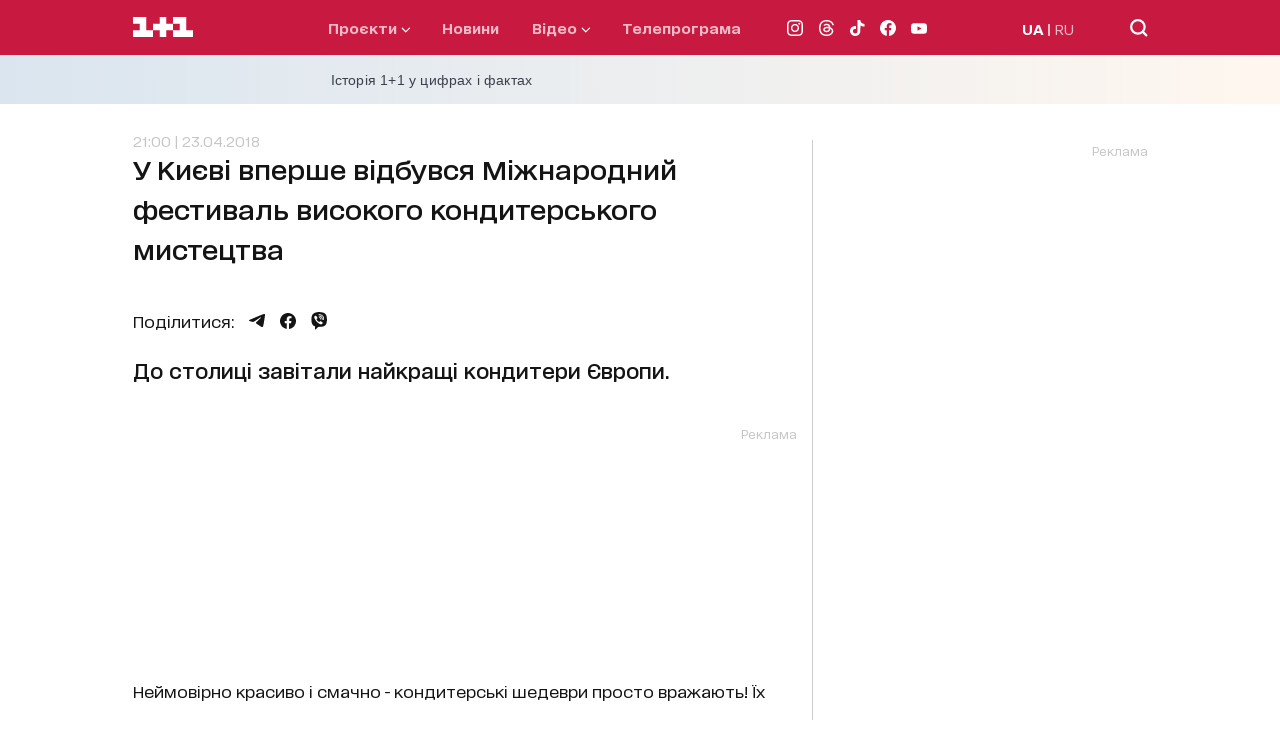

--- FILE ---
content_type: text/html; charset=utf-8
request_url: https://www.google.com/recaptcha/api2/aframe
body_size: 267
content:
<!DOCTYPE HTML><html><head><meta http-equiv="content-type" content="text/html; charset=UTF-8"></head><body><script nonce="gbDBjc87MeDI9a_CrLeqOw">/** Anti-fraud and anti-abuse applications only. See google.com/recaptcha */ try{var clients={'sodar':'https://pagead2.googlesyndication.com/pagead/sodar?'};window.addEventListener("message",function(a){try{if(a.source===window.parent){var b=JSON.parse(a.data);var c=clients[b['id']];if(c){var d=document.createElement('img');d.src=c+b['params']+'&rc='+(localStorage.getItem("rc::a")?sessionStorage.getItem("rc::b"):"");window.document.body.appendChild(d);sessionStorage.setItem("rc::e",parseInt(sessionStorage.getItem("rc::e")||0)+1);localStorage.setItem("rc::h",'1769420138304');}}}catch(b){}});window.parent.postMessage("_grecaptcha_ready", "*");}catch(b){}</script></body></html>

--- FILE ---
content_type: application/x-javascript; charset=utf-8
request_url: https://servicer.idealmedia.io/1289553/1?nocmp=1&sessionId=69773568-0cdd6&sessionPage=1&sessionNumberWeek=1&sessionNumber=1&cpicon=1&tcfV2=1&cbuster=1769420137848882078250&pvid=875c92f3-2eab-4e85-9305-a5653e055733&implVersion=17&lct=1768241460&mp4=1&ap=1&consentStrLen=0&wlid=a478fed5-d8d3-47cf-bb9d-a6dfbcf357a2&pageview_widget_list=1289553&uniqId=10621&childs=1304190&niet=4g&nisd=false&jsp=head&evt=%5B%7B%22event%22%3A1%2C%22methods%22%3A%5B1%2C2%5D%7D%2C%7B%22event%22%3A2%2C%22methods%22%3A%5B1%2C2%5D%7D%5D&pv=5&jsv=es6&dpr=1&hashCommit=a2dd5561&iframe=1&tfre=4241&scale_metric_1=64.00&scale_metric_2=256.00&scale_metric_3=192.48&w=665&h=876&tl=150&tlp=1,2,3,4,5,6&sz=199x389&szp=1,2,3,4,5,6&szl=1,2,3;4,5,6&cxurl=https%3A%2F%2F1plus1.ua%2Fkorol-desertiv%2Fnovyny%2Fu-kievi-vperse-vidbuvsa-miznarodnij-festival-visokogo-konditerskogo-mistectva&ref=https%3A%2F%2F1plus1.ua%2Fkorol-desertiv%2Fnovyny%2Fu-kievi-vperse-vidbuvsa-miznarodnij-festival-visokogo-konditerskogo-mistectva&lu=https%3A%2F%2F1plus1.ua%2Fkorol-desertiv%2Fnovyny%2Fu-kievi-vperse-vidbuvsa-miznarodnij-festival-visokogo-konditerskogo-mistectva
body_size: 2604
content:
var _mgq=_mgq||[];
_mgq.push(["IdealmediaLoadGoods1304190_10621",[
["tsn.ua","11976429","1","Замерз за метр від порога: моторошна смерть на Підкарпатті","Заробітчанин з Англії побачив...","0","","","","H8CpHfOYuUblvDvRFNzZDPjSsrNMcIke_HD1xpEH6PUwTJzDlndJxZG2sYQLxm7SJP9NESf5a0MfIieRFDqB_K-oCSAnjFSCFxv1EYCWQ8Lfg4c4R7x-TCrj_9OLEmu3",{"i":"https://s-img.idealmedia.io/n/11976429/328x328/74x0x630x630/aHR0cDovL2ltZ2hvc3RzLmNvbS90LzIwMjYtMDEvNTA5MTUzLzQxNGZmM2Q1NDQ0MmNmNDMxYjYxN2NjOTY4NjUxYmI4LmpwZWc.webp?v=1769420138-dLHaJpL1TG_Se3Gww7Xjmr_SvGSLK9ETgEcHHbxq1xI","l":"https://clck.idealmedia.io/pnews/11976429/i/30200/pp/1/1?h=H8CpHfOYuUblvDvRFNzZDPjSsrNMcIke_HD1xpEH6PUwTJzDlndJxZG2sYQLxm7SJP9NESf5a0MfIieRFDqB_K-oCSAnjFSCFxv1EYCWQ8Lfg4c4R7x-TCrj_9OLEmu3&utm_campaign=1plus1.ua&utm_source=1plus1.ua&utm_medium=referral&rid=5f8b7a77-fa9a-11f0-a4c4-d404e6f98490&tt=Direct&att=3&afrd=296&iv=17&ct=1&gdprApplies=0&muid=q0qCLhlrE0z1&st=-300&mp4=1&h2=RGCnD2pppFaSHdacZpvmnpoHBllxjckHXwaK_zdVZw4gNjusZyjGo1rMnMT1hEiOMZacROlbiQL0Xf3B8K373Q**","adc":[],"sdl":0,"dl":"","category":"Происшествия","dbbr":0,"bbrt":0,"type":"e","media-type":"static","clicktrackers":[],"cta":"Читати далі","cdt":"","tri":"5f8bcf5a-fa9a-11f0-a4c4-d404e6f98490","crid":"11976429"}],
["ua.tribuna.com","11975395","1","Депутат Київради Ємець про конфлікт Михайличенка і сантехніка","Депутат Київради від «Європейської солідарності» Леонід Ємець прокоментував інцидент між колишнім гравцем і тренером «Динамо» Олексієм Михайличенком та сантехніком","0","","","","H8CpHfOYuUblvDvRFNzZDB42GL3zJzaAv4xZrY1Mc08yJYTE-y4An9wxquBZ8MxmJP9NESf5a0MfIieRFDqB_K-oCSAnjFSCFxv1EYCWQ8IxjM9A4RSqUSK-qXyUEAG_",{"i":"https://s-img.idealmedia.io/n/11975395/328x328/249x0x761x761/aHR0cDovL2ltZ2hvc3RzLmNvbS90LzQyNjAwMi82OGNlMzM4NDNhYWJjNzcwZTMyYzAzY2QwNTBkM2U0YS5qcGc.webp?v=1769420138-PTIxFlqUumKGlNfmJz90q-gDU4coe8Cg0_nK-QqYmWI","l":"https://clck.idealmedia.io/pnews/11975395/i/30200/pp/2/1?h=H8CpHfOYuUblvDvRFNzZDB42GL3zJzaAv4xZrY1Mc08yJYTE-y4An9wxquBZ8MxmJP9NESf5a0MfIieRFDqB_K-oCSAnjFSCFxv1EYCWQ8IxjM9A4RSqUSK-qXyUEAG_&utm_campaign=1plus1.ua&utm_source=1plus1.ua&utm_medium=referral&rid=5f8b7a77-fa9a-11f0-a4c4-d404e6f98490&tt=Direct&att=3&afrd=296&iv=17&ct=1&gdprApplies=0&muid=q0qCLhlrE0z1&st=-300&mp4=1&h2=RGCnD2pppFaSHdacZpvmnpoHBllxjckHXwaK_zdVZw4gNjusZyjGo1rMnMT1hEiOMZacROlbiQL0Xf3B8K373Q**","adc":[],"sdl":0,"dl":"","category":"Спорт","dbbr":0,"bbrt":0,"type":"e","media-type":"static","clicktrackers":[],"cta":"Читати далі","cdt":"","tri":"5f8bcf62-fa9a-11f0-a4c4-d404e6f98490","crid":"11975395"}],
["unian.net","11975423","1","\"Це не країна варварів\": Шредер закликав купувати енергію у Росії","За словами Шредера, Німеччина сьогодні занадто багато говорить про військові можливості.","0","","","","H8CpHfOYuUblvDvRFNzZDBsmHhQGVGQirgB6ol-w_dHA-kjWteyD5Fe6Pa1TfREiJP9NESf5a0MfIieRFDqB_K-oCSAnjFSCFxv1EYCWQ8KPUa74DVHT7nQI_xDKBUES",{"i":"https://s-img.idealmedia.io/n/11975423/328x328/228x0x545x545/aHR0cDovL2ltZ2hvc3RzLmNvbS90LzQyNzAyNC85ODY5M2ZmMjAyYWViNDAwOGU3NTgyODM1YWYwN2VlZC5qcGVn.webp?v=1769420138-zGz1W7qovxfmwHRaeI4llju53Fu3Ia7XQybIw3OOdMw","l":"https://clck.idealmedia.io/pnews/11975423/i/30200/pp/3/1?h=H8CpHfOYuUblvDvRFNzZDBsmHhQGVGQirgB6ol-w_dHA-kjWteyD5Fe6Pa1TfREiJP9NESf5a0MfIieRFDqB_K-oCSAnjFSCFxv1EYCWQ8KPUa74DVHT7nQI_xDKBUES&utm_campaign=1plus1.ua&utm_source=1plus1.ua&utm_medium=referral&rid=5f8b7a77-fa9a-11f0-a4c4-d404e6f98490&tt=Direct&att=3&afrd=296&iv=17&ct=1&gdprApplies=0&muid=q0qCLhlrE0z1&st=-300&mp4=1&h2=RGCnD2pppFaSHdacZpvmnpoHBllxjckHXwaK_zdVZw4gNjusZyjGo1rMnMT1hEiOMZacROlbiQL0Xf3B8K373Q**","adc":[],"sdl":0,"dl":"","category":"Экономика","dbbr":0,"bbrt":0,"type":"e","media-type":"static","clicktrackers":[],"cta":"Читати далі","cdt":"","tri":"5f8bcf65-fa9a-11f0-a4c4-d404e6f98490","crid":"11975423"}],
["prozoro.net.ua","11829103","1","Україна мала всі шанси виграти цю війну! Що цьому завадило","Про це розповів керівник Головного управління","0","","","","H8CpHfOYuUblvDvRFNzZDDdyPfuTp173WuqomEXKRCvO44kBHWkqehhb8z6HUcoeJP9NESf5a0MfIieRFDqB_K-oCSAnjFSCFxv1EYCWQ8IwG-ZR0uamottPGeDEsThF",{"i":"https://s-img.idealmedia.io/n/11829103/328x328/283x5x435x435/aHR0cDovL2ltZ2hvc3RzLmNvbS90LzIwMjUtMTAvNTUyMDAxLzg3Y2ZlZjJmMjM2MjQ0MDY2MTk4ODMxMDU3MzY2OTk0LmpwZWc.webp?v=1769420138-skRZuCLHATUQFokWde-r9yfK6Gbt6ZWORGKVjuuDAdA","l":"https://clck.idealmedia.io/pnews/11829103/i/30200/pp/4/1?h=H8CpHfOYuUblvDvRFNzZDDdyPfuTp173WuqomEXKRCvO44kBHWkqehhb8z6HUcoeJP9NESf5a0MfIieRFDqB_K-oCSAnjFSCFxv1EYCWQ8IwG-ZR0uamottPGeDEsThF&utm_campaign=1plus1.ua&utm_source=1plus1.ua&utm_medium=referral&rid=5f8b7a77-fa9a-11f0-a4c4-d404e6f98490&tt=Direct&att=3&afrd=296&iv=17&ct=1&gdprApplies=0&muid=q0qCLhlrE0z1&st=-300&mp4=1&h2=RGCnD2pppFaSHdacZpvmnpoHBllxjckHXwaK_zdVZw4gNjusZyjGo1rMnMT1hEiOMZacROlbiQL0Xf3B8K373Q**","adc":[],"sdl":0,"dl":"","category":"Общество Украины","dbbr":1,"bbrt":0,"type":"e","media-type":"static","clicktrackers":[],"cta":"Читати далі","cdt":"","tri":"5f8bcf68-fa9a-11f0-a4c4-d404e6f98490","crid":"11829103"}],
["fakty.com.ua","11957210","1","Скільки може працювати генератор без перерви: час роботи","Генератор – це незамінний помічник в умовах відсутності централізованого електропостачання","0","","","","H8CpHfOYuUblvDvRFNzZDB0IxjaQOVb3tKXZ4SlDgZq9OGZrQAkiww5D8JOGKmqWJP9NESf5a0MfIieRFDqB_K-oCSAnjFSCFxv1EYCWQ8JyDxNau7XFcuetAscXLE77",{"i":"https://s-img.idealmedia.io/n/11957210/328x328/168x0x432x432/aHR0cDovL2ltZ2hvc3RzLmNvbS90LzQyNTU3NS8wYjVmMzgzMTJhZTA2M2RiNzU5YzM3ZjdmZGVhNzQ4Zi5qcGVn.webp?v=1769420138-7_ghh7wM98OWbEDxtkj0n7QNSxcgJ-V9TD8Jbfts4sc","l":"https://clck.idealmedia.io/pnews/11957210/i/30200/pp/5/1?h=H8CpHfOYuUblvDvRFNzZDB0IxjaQOVb3tKXZ4SlDgZq9OGZrQAkiww5D8JOGKmqWJP9NESf5a0MfIieRFDqB_K-oCSAnjFSCFxv1EYCWQ8JyDxNau7XFcuetAscXLE77&utm_campaign=1plus1.ua&utm_source=1plus1.ua&utm_medium=referral&rid=5f8b7a77-fa9a-11f0-a4c4-d404e6f98490&tt=Direct&att=3&afrd=296&iv=17&ct=1&gdprApplies=0&muid=q0qCLhlrE0z1&st=-300&mp4=1&h2=RGCnD2pppFaSHdacZpvmnpoHBllxjckHXwaK_zdVZw4gNjusZyjGo1rMnMT1hEiOMZacROlbiQL0Xf3B8K373Q**","adc":[],"sdl":0,"dl":"","category":"Технологии","dbbr":0,"bbrt":0,"type":"e","media-type":"static","clicktrackers":[],"cta":"Читати далі","cdt":"","tri":"5f8bcf6c-fa9a-11f0-a4c4-d404e6f98490","crid":"11957210"}],
["unian.net","11976299","1","Трагічно загинув нардеп від \"Слуги народу\". Як це сталося","Лікарі до останнього боролися за життя Ореста","0","","","","H8CpHfOYuUblvDvRFNzZDONhulyYaPBokR9FWfN-uSqf4Mob7Y7wSf0hWXQKFqt1JP9NESf5a0MfIieRFDqB_K-oCSAnjFSCFxv1EYCWQ8IuGUHwQBBeiSWyDHaBd-Y1",{"i":"https://s-img.idealmedia.io/n/11976299/328x328/205x0x329x329/aHR0cDovL2ltZ2hvc3RzLmNvbS90LzIwMjYtMDEvNDI3MDI0L2IxY2Y5YjQxMTk2MTM3YWIxZDQzY2I3OTcyMDMzNWE0LmpwZw.webp?v=1769420138-E6gAHZnChmKebC9iiVtFW9CqLYBF452X5_624JGoXng","l":"https://clck.idealmedia.io/pnews/11976299/i/30200/pp/6/1?h=H8CpHfOYuUblvDvRFNzZDONhulyYaPBokR9FWfN-uSqf4Mob7Y7wSf0hWXQKFqt1JP9NESf5a0MfIieRFDqB_K-oCSAnjFSCFxv1EYCWQ8IuGUHwQBBeiSWyDHaBd-Y1&utm_campaign=1plus1.ua&utm_source=1plus1.ua&utm_medium=referral&rid=5f8b7a77-fa9a-11f0-a4c4-d404e6f98490&tt=Direct&att=3&afrd=296&iv=17&ct=1&gdprApplies=0&muid=q0qCLhlrE0z1&st=-300&mp4=1&h2=RGCnD2pppFaSHdacZpvmnpoHBllxjckHXwaK_zdVZw4gNjusZyjGo1rMnMT1hEiOMZacROlbiQL0Xf3B8K373Q**","adc":[],"sdl":0,"dl":"","category":"Политика","dbbr":0,"bbrt":0,"type":"e","media-type":"static","clicktrackers":[],"cta":"Читати далі","cdt":"","tri":"5f8bcf6f-fa9a-11f0-a4c4-d404e6f98490","crid":"11976299"}],],
{"awc":{},"dt":"desktop","ts":"","tt":"Direct","isBot":1,"h2":"RGCnD2pppFaSHdacZpvmnpoHBllxjckHXwaK_zdVZw4gNjusZyjGo1rMnMT1hEiOMZacROlbiQL0Xf3B8K373Q**","ats":0,"rid":"5f8b7a77-fa9a-11f0-a4c4-d404e6f98490","pvid":"875c92f3-2eab-4e85-9305-a5653e055733","iv":17,"brid":32,"muidn":"q0qCLhlrE0z1","dnt":2,"cv":2,"afrd":296,"consent":true,"adv_src_id":4440}]);
_mgqp();


--- FILE ---
content_type: application/javascript; charset=utf-8
request_url: https://fundingchoicesmessages.google.com/f/AGSKWxUE26ejBpX8eXGX_kc89nqhAwxDiGkCxKHMpYkwdpt9MHp_3xvaocvT283LC7Y3DsazDPHY4MtG5oX-FwSyeyrQMzytcstkMAHQHFPvTITZMBlJfJpvrRJfLGPVgw6zTnATaDgjZxs9BqvQb3OW3dHFAyArKSn4NTyA9sPL4wR8wQy5jqoG1zwX894d/_cruzing.xyz/ad.valary?/ad300f2./kredit-ad./admarvel.
body_size: -1289
content:
window['5d868193-d157-4ed7-9087-9265f6451418'] = true;